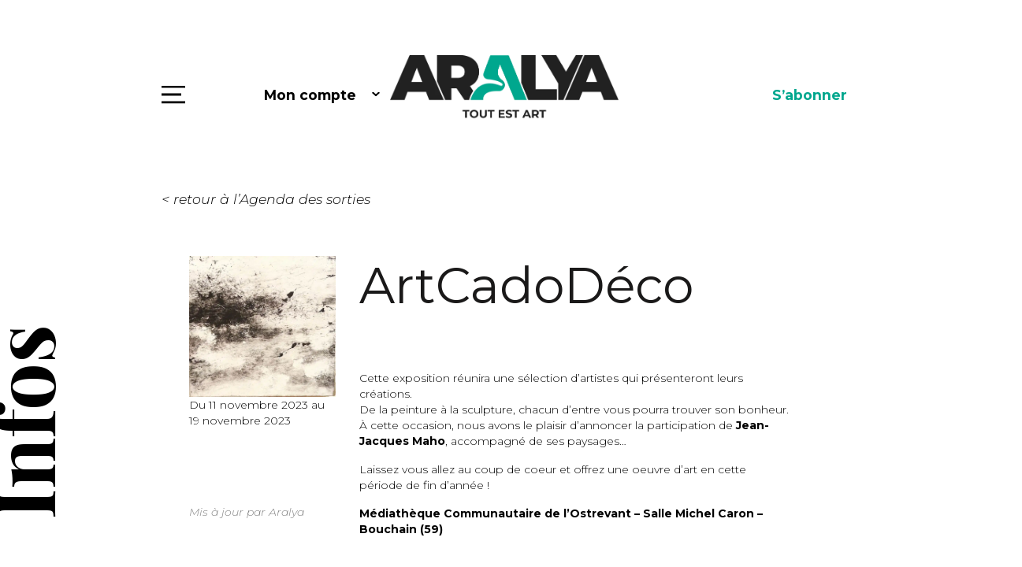

--- FILE ---
content_type: text/html; charset=UTF-8
request_url: https://www.aralya.fr/expositions/artcadodeco/
body_size: 17018
content:

<!DOCTYPE html>
<html lang="fr-FR">
<head>
<meta charset="UTF-8" />
<meta content="width=device-width, initial-scale=1.0" name="viewport">
<!-- Global site tag (gtag.js) - Google Analytics -->
<script async src="https://www.googletagmanager.com/gtag/js?id=UA-25670565-1"></script>
<script>
  window.dataLayer = window.dataLayer || [];
  function gtag(){dataLayer.push(arguments);}
  gtag('js', new Date());

  gtag('config', 'UA-25670565-1');
</script>
<meta name="google-site-verification" content="HmLJ9707noHASx-mDMSfMl3W0Wv40a-4LzPFLty45QI" />
<meta name='robots' content='index, follow, max-image-preview:large, max-snippet:-1, max-video-preview:-1' />

	<!-- This site is optimized with the Yoast SEO plugin v26.7 - https://yoast.com/wordpress/plugins/seo/ -->
	<title>ArtCadoDéco - Aralya</title>
	<link rel="canonical" href="https://www.aralya.fr/expositions/artcadodeco/" />
	<meta property="og:locale" content="fr_FR" />
	<meta property="og:type" content="article" />
	<meta property="og:title" content="ArtCadoDéco - Aralya" />
	<meta property="og:description" content="Cette exposition réunira une sélection d&rsquo;artistes qui présenteront leurs créations. De la peinture à la sculpture, chacun d&rsquo;entre vous pourra trouver son bonheur. À cette occasion, nous avons le plaisir d&rsquo;annoncer la participation de Jean-Jacques Maho, accompagné de ses paysages&#8230; Laissez vous allez au coup de coeur et offrez une oeuvre d&rsquo;art en cette période [&hellip;]" />
	<meta property="og:url" content="https://www.aralya.fr/expositions/artcadodeco/" />
	<meta property="og:site_name" content="Aralya" />
	<meta property="article:publisher" content="https://www.facebook.com/ARALYA.fr/" />
	<meta property="article:modified_time" content="2023-11-13T14:24:30+00:00" />
	<meta property="og:image" content="https://www.aralya.fr/wp-content/uploads/2023/11/MAHO_paysage-hiver.jpg" />
	<meta property="og:image:width" content="800" />
	<meta property="og:image:height" content="770" />
	<meta property="og:image:type" content="image/jpeg" />
	<meta name="twitter:card" content="summary_large_image" />
	<meta name="twitter:label1" content="Durée de lecture estimée" />
	<meta name="twitter:data1" content="1 minute" />
	<script type="application/ld+json" class="yoast-schema-graph">{"@context":"https://schema.org","@graph":[{"@type":"WebPage","@id":"https://www.aralya.fr/expositions/artcadodeco/","url":"https://www.aralya.fr/expositions/artcadodeco/","name":"ArtCadoDéco - Aralya","isPartOf":{"@id":"https://www.aralya.fr/#website"},"primaryImageOfPage":{"@id":"https://www.aralya.fr/expositions/artcadodeco/#primaryimage"},"image":{"@id":"https://www.aralya.fr/expositions/artcadodeco/#primaryimage"},"thumbnailUrl":"https://www.aralya.fr/wp-content/uploads/2023/11/MAHO_paysage-hiver.jpg","datePublished":"2023-11-13T14:24:29+00:00","dateModified":"2023-11-13T14:24:30+00:00","breadcrumb":{"@id":"https://www.aralya.fr/expositions/artcadodeco/#breadcrumb"},"inLanguage":"fr-FR","potentialAction":[{"@type":"ReadAction","target":["https://www.aralya.fr/expositions/artcadodeco/"]}]},{"@type":"ImageObject","inLanguage":"fr-FR","@id":"https://www.aralya.fr/expositions/artcadodeco/#primaryimage","url":"https://www.aralya.fr/wp-content/uploads/2023/11/MAHO_paysage-hiver.jpg","contentUrl":"https://www.aralya.fr/wp-content/uploads/2023/11/MAHO_paysage-hiver.jpg","width":800,"height":770},{"@type":"BreadcrumbList","@id":"https://www.aralya.fr/expositions/artcadodeco/#breadcrumb","itemListElement":[{"@type":"ListItem","position":1,"name":"Home","item":"https://www.aralya.fr/"},{"@type":"ListItem","position":2,"name":"Expositions","item":"https://www.aralya.fr/expositions/"},{"@type":"ListItem","position":3,"name":"ArtCadoDéco"}]},{"@type":"WebSite","@id":"https://www.aralya.fr/#website","url":"https://www.aralya.fr/","name":"Aralya","description":"Le média qui pose un regard différent sur l’art actuel","publisher":{"@id":"https://www.aralya.fr/#organization"},"potentialAction":[{"@type":"SearchAction","target":{"@type":"EntryPoint","urlTemplate":"https://www.aralya.fr/?s={search_term_string}"},"query-input":{"@type":"PropertyValueSpecification","valueRequired":true,"valueName":"search_term_string"}}],"inLanguage":"fr-FR"},{"@type":"Organization","@id":"https://www.aralya.fr/#organization","name":"Aralya","url":"https://www.aralya.fr/","logo":{"@type":"ImageObject","inLanguage":"fr-FR","@id":"https://www.aralya.fr/#/schema/logo/image/","url":"https://www.aralya.fr/wp-content/uploads/2020/03/logo-footer.png","contentUrl":"https://www.aralya.fr/wp-content/uploads/2020/03/logo-footer.png","width":192,"height":106,"caption":"Aralya"},"image":{"@id":"https://www.aralya.fr/#/schema/logo/image/"},"sameAs":["https://www.facebook.com/ARALYA.fr/","https://www.instagram.com/aralya.fr/"]}]}</script>
	<!-- / Yoast SEO plugin. -->


<link rel='dns-prefetch' href='//maps.googleapis.com' />
<link rel='dns-prefetch' href='//fonts.googleapis.com' />
<link rel="alternate" type="application/rss+xml" title="Aralya &raquo; ArtCadoDéco Flux des commentaires" href="https://www.aralya.fr/expositions/artcadodeco/feed/" />
<link rel="alternate" title="oEmbed (JSON)" type="application/json+oembed" href="https://www.aralya.fr/wp-json/oembed/1.0/embed?url=https%3A%2F%2Fwww.aralya.fr%2Fexpositions%2Fartcadodeco%2F&#038;lang=fr" />
<link rel="alternate" title="oEmbed (XML)" type="text/xml+oembed" href="https://www.aralya.fr/wp-json/oembed/1.0/embed?url=https%3A%2F%2Fwww.aralya.fr%2Fexpositions%2Fartcadodeco%2F&#038;format=xml&#038;lang=fr" />
<style id='wp-img-auto-sizes-contain-inline-css' type='text/css'>
img:is([sizes=auto i],[sizes^="auto," i]){contain-intrinsic-size:3000px 1500px}
/*# sourceURL=wp-img-auto-sizes-contain-inline-css */
</style>
<style id='wp-emoji-styles-inline-css' type='text/css'>

	img.wp-smiley, img.emoji {
		display: inline !important;
		border: none !important;
		box-shadow: none !important;
		height: 1em !important;
		width: 1em !important;
		margin: 0 0.07em !important;
		vertical-align: -0.1em !important;
		background: none !important;
		padding: 0 !important;
	}
/*# sourceURL=wp-emoji-styles-inline-css */
</style>
<style id='wp-block-library-inline-css' type='text/css'>
:root{--wp-block-synced-color:#7a00df;--wp-block-synced-color--rgb:122,0,223;--wp-bound-block-color:var(--wp-block-synced-color);--wp-editor-canvas-background:#ddd;--wp-admin-theme-color:#007cba;--wp-admin-theme-color--rgb:0,124,186;--wp-admin-theme-color-darker-10:#006ba1;--wp-admin-theme-color-darker-10--rgb:0,107,160.5;--wp-admin-theme-color-darker-20:#005a87;--wp-admin-theme-color-darker-20--rgb:0,90,135;--wp-admin-border-width-focus:2px}@media (min-resolution:192dpi){:root{--wp-admin-border-width-focus:1.5px}}.wp-element-button{cursor:pointer}:root .has-very-light-gray-background-color{background-color:#eee}:root .has-very-dark-gray-background-color{background-color:#313131}:root .has-very-light-gray-color{color:#eee}:root .has-very-dark-gray-color{color:#313131}:root .has-vivid-green-cyan-to-vivid-cyan-blue-gradient-background{background:linear-gradient(135deg,#00d084,#0693e3)}:root .has-purple-crush-gradient-background{background:linear-gradient(135deg,#34e2e4,#4721fb 50%,#ab1dfe)}:root .has-hazy-dawn-gradient-background{background:linear-gradient(135deg,#faaca8,#dad0ec)}:root .has-subdued-olive-gradient-background{background:linear-gradient(135deg,#fafae1,#67a671)}:root .has-atomic-cream-gradient-background{background:linear-gradient(135deg,#fdd79a,#004a59)}:root .has-nightshade-gradient-background{background:linear-gradient(135deg,#330968,#31cdcf)}:root .has-midnight-gradient-background{background:linear-gradient(135deg,#020381,#2874fc)}:root{--wp--preset--font-size--normal:16px;--wp--preset--font-size--huge:42px}.has-regular-font-size{font-size:1em}.has-larger-font-size{font-size:2.625em}.has-normal-font-size{font-size:var(--wp--preset--font-size--normal)}.has-huge-font-size{font-size:var(--wp--preset--font-size--huge)}.has-text-align-center{text-align:center}.has-text-align-left{text-align:left}.has-text-align-right{text-align:right}.has-fit-text{white-space:nowrap!important}#end-resizable-editor-section{display:none}.aligncenter{clear:both}.items-justified-left{justify-content:flex-start}.items-justified-center{justify-content:center}.items-justified-right{justify-content:flex-end}.items-justified-space-between{justify-content:space-between}.screen-reader-text{border:0;clip-path:inset(50%);height:1px;margin:-1px;overflow:hidden;padding:0;position:absolute;width:1px;word-wrap:normal!important}.screen-reader-text:focus{background-color:#ddd;clip-path:none;color:#444;display:block;font-size:1em;height:auto;left:5px;line-height:normal;padding:15px 23px 14px;text-decoration:none;top:5px;width:auto;z-index:100000}html :where(.has-border-color){border-style:solid}html :where([style*=border-top-color]){border-top-style:solid}html :where([style*=border-right-color]){border-right-style:solid}html :where([style*=border-bottom-color]){border-bottom-style:solid}html :where([style*=border-left-color]){border-left-style:solid}html :where([style*=border-width]){border-style:solid}html :where([style*=border-top-width]){border-top-style:solid}html :where([style*=border-right-width]){border-right-style:solid}html :where([style*=border-bottom-width]){border-bottom-style:solid}html :where([style*=border-left-width]){border-left-style:solid}html :where(img[class*=wp-image-]){height:auto;max-width:100%}:where(figure){margin:0 0 1em}html :where(.is-position-sticky){--wp-admin--admin-bar--position-offset:var(--wp-admin--admin-bar--height,0px)}@media screen and (max-width:600px){html :where(.is-position-sticky){--wp-admin--admin-bar--position-offset:0px}}

/*# sourceURL=wp-block-library-inline-css */
</style><style id='global-styles-inline-css' type='text/css'>
:root{--wp--preset--aspect-ratio--square: 1;--wp--preset--aspect-ratio--4-3: 4/3;--wp--preset--aspect-ratio--3-4: 3/4;--wp--preset--aspect-ratio--3-2: 3/2;--wp--preset--aspect-ratio--2-3: 2/3;--wp--preset--aspect-ratio--16-9: 16/9;--wp--preset--aspect-ratio--9-16: 9/16;--wp--preset--color--black: #000000;--wp--preset--color--cyan-bluish-gray: #abb8c3;--wp--preset--color--white: #ffffff;--wp--preset--color--pale-pink: #f78da7;--wp--preset--color--vivid-red: #cf2e2e;--wp--preset--color--luminous-vivid-orange: #ff6900;--wp--preset--color--luminous-vivid-amber: #fcb900;--wp--preset--color--light-green-cyan: #7bdcb5;--wp--preset--color--vivid-green-cyan: #00d084;--wp--preset--color--pale-cyan-blue: #8ed1fc;--wp--preset--color--vivid-cyan-blue: #0693e3;--wp--preset--color--vivid-purple: #9b51e0;--wp--preset--gradient--vivid-cyan-blue-to-vivid-purple: linear-gradient(135deg,rgb(6,147,227) 0%,rgb(155,81,224) 100%);--wp--preset--gradient--light-green-cyan-to-vivid-green-cyan: linear-gradient(135deg,rgb(122,220,180) 0%,rgb(0,208,130) 100%);--wp--preset--gradient--luminous-vivid-amber-to-luminous-vivid-orange: linear-gradient(135deg,rgb(252,185,0) 0%,rgb(255,105,0) 100%);--wp--preset--gradient--luminous-vivid-orange-to-vivid-red: linear-gradient(135deg,rgb(255,105,0) 0%,rgb(207,46,46) 100%);--wp--preset--gradient--very-light-gray-to-cyan-bluish-gray: linear-gradient(135deg,rgb(238,238,238) 0%,rgb(169,184,195) 100%);--wp--preset--gradient--cool-to-warm-spectrum: linear-gradient(135deg,rgb(74,234,220) 0%,rgb(151,120,209) 20%,rgb(207,42,186) 40%,rgb(238,44,130) 60%,rgb(251,105,98) 80%,rgb(254,248,76) 100%);--wp--preset--gradient--blush-light-purple: linear-gradient(135deg,rgb(255,206,236) 0%,rgb(152,150,240) 100%);--wp--preset--gradient--blush-bordeaux: linear-gradient(135deg,rgb(254,205,165) 0%,rgb(254,45,45) 50%,rgb(107,0,62) 100%);--wp--preset--gradient--luminous-dusk: linear-gradient(135deg,rgb(255,203,112) 0%,rgb(199,81,192) 50%,rgb(65,88,208) 100%);--wp--preset--gradient--pale-ocean: linear-gradient(135deg,rgb(255,245,203) 0%,rgb(182,227,212) 50%,rgb(51,167,181) 100%);--wp--preset--gradient--electric-grass: linear-gradient(135deg,rgb(202,248,128) 0%,rgb(113,206,126) 100%);--wp--preset--gradient--midnight: linear-gradient(135deg,rgb(2,3,129) 0%,rgb(40,116,252) 100%);--wp--preset--font-size--small: 13px;--wp--preset--font-size--medium: 20px;--wp--preset--font-size--large: 36px;--wp--preset--font-size--x-large: 42px;--wp--preset--spacing--20: 0.44rem;--wp--preset--spacing--30: 0.67rem;--wp--preset--spacing--40: 1rem;--wp--preset--spacing--50: 1.5rem;--wp--preset--spacing--60: 2.25rem;--wp--preset--spacing--70: 3.38rem;--wp--preset--spacing--80: 5.06rem;--wp--preset--shadow--natural: 6px 6px 9px rgba(0, 0, 0, 0.2);--wp--preset--shadow--deep: 12px 12px 50px rgba(0, 0, 0, 0.4);--wp--preset--shadow--sharp: 6px 6px 0px rgba(0, 0, 0, 0.2);--wp--preset--shadow--outlined: 6px 6px 0px -3px rgb(255, 255, 255), 6px 6px rgb(0, 0, 0);--wp--preset--shadow--crisp: 6px 6px 0px rgb(0, 0, 0);}:where(.is-layout-flex){gap: 0.5em;}:where(.is-layout-grid){gap: 0.5em;}body .is-layout-flex{display: flex;}.is-layout-flex{flex-wrap: wrap;align-items: center;}.is-layout-flex > :is(*, div){margin: 0;}body .is-layout-grid{display: grid;}.is-layout-grid > :is(*, div){margin: 0;}:where(.wp-block-columns.is-layout-flex){gap: 2em;}:where(.wp-block-columns.is-layout-grid){gap: 2em;}:where(.wp-block-post-template.is-layout-flex){gap: 1.25em;}:where(.wp-block-post-template.is-layout-grid){gap: 1.25em;}.has-black-color{color: var(--wp--preset--color--black) !important;}.has-cyan-bluish-gray-color{color: var(--wp--preset--color--cyan-bluish-gray) !important;}.has-white-color{color: var(--wp--preset--color--white) !important;}.has-pale-pink-color{color: var(--wp--preset--color--pale-pink) !important;}.has-vivid-red-color{color: var(--wp--preset--color--vivid-red) !important;}.has-luminous-vivid-orange-color{color: var(--wp--preset--color--luminous-vivid-orange) !important;}.has-luminous-vivid-amber-color{color: var(--wp--preset--color--luminous-vivid-amber) !important;}.has-light-green-cyan-color{color: var(--wp--preset--color--light-green-cyan) !important;}.has-vivid-green-cyan-color{color: var(--wp--preset--color--vivid-green-cyan) !important;}.has-pale-cyan-blue-color{color: var(--wp--preset--color--pale-cyan-blue) !important;}.has-vivid-cyan-blue-color{color: var(--wp--preset--color--vivid-cyan-blue) !important;}.has-vivid-purple-color{color: var(--wp--preset--color--vivid-purple) !important;}.has-black-background-color{background-color: var(--wp--preset--color--black) !important;}.has-cyan-bluish-gray-background-color{background-color: var(--wp--preset--color--cyan-bluish-gray) !important;}.has-white-background-color{background-color: var(--wp--preset--color--white) !important;}.has-pale-pink-background-color{background-color: var(--wp--preset--color--pale-pink) !important;}.has-vivid-red-background-color{background-color: var(--wp--preset--color--vivid-red) !important;}.has-luminous-vivid-orange-background-color{background-color: var(--wp--preset--color--luminous-vivid-orange) !important;}.has-luminous-vivid-amber-background-color{background-color: var(--wp--preset--color--luminous-vivid-amber) !important;}.has-light-green-cyan-background-color{background-color: var(--wp--preset--color--light-green-cyan) !important;}.has-vivid-green-cyan-background-color{background-color: var(--wp--preset--color--vivid-green-cyan) !important;}.has-pale-cyan-blue-background-color{background-color: var(--wp--preset--color--pale-cyan-blue) !important;}.has-vivid-cyan-blue-background-color{background-color: var(--wp--preset--color--vivid-cyan-blue) !important;}.has-vivid-purple-background-color{background-color: var(--wp--preset--color--vivid-purple) !important;}.has-black-border-color{border-color: var(--wp--preset--color--black) !important;}.has-cyan-bluish-gray-border-color{border-color: var(--wp--preset--color--cyan-bluish-gray) !important;}.has-white-border-color{border-color: var(--wp--preset--color--white) !important;}.has-pale-pink-border-color{border-color: var(--wp--preset--color--pale-pink) !important;}.has-vivid-red-border-color{border-color: var(--wp--preset--color--vivid-red) !important;}.has-luminous-vivid-orange-border-color{border-color: var(--wp--preset--color--luminous-vivid-orange) !important;}.has-luminous-vivid-amber-border-color{border-color: var(--wp--preset--color--luminous-vivid-amber) !important;}.has-light-green-cyan-border-color{border-color: var(--wp--preset--color--light-green-cyan) !important;}.has-vivid-green-cyan-border-color{border-color: var(--wp--preset--color--vivid-green-cyan) !important;}.has-pale-cyan-blue-border-color{border-color: var(--wp--preset--color--pale-cyan-blue) !important;}.has-vivid-cyan-blue-border-color{border-color: var(--wp--preset--color--vivid-cyan-blue) !important;}.has-vivid-purple-border-color{border-color: var(--wp--preset--color--vivid-purple) !important;}.has-vivid-cyan-blue-to-vivid-purple-gradient-background{background: var(--wp--preset--gradient--vivid-cyan-blue-to-vivid-purple) !important;}.has-light-green-cyan-to-vivid-green-cyan-gradient-background{background: var(--wp--preset--gradient--light-green-cyan-to-vivid-green-cyan) !important;}.has-luminous-vivid-amber-to-luminous-vivid-orange-gradient-background{background: var(--wp--preset--gradient--luminous-vivid-amber-to-luminous-vivid-orange) !important;}.has-luminous-vivid-orange-to-vivid-red-gradient-background{background: var(--wp--preset--gradient--luminous-vivid-orange-to-vivid-red) !important;}.has-very-light-gray-to-cyan-bluish-gray-gradient-background{background: var(--wp--preset--gradient--very-light-gray-to-cyan-bluish-gray) !important;}.has-cool-to-warm-spectrum-gradient-background{background: var(--wp--preset--gradient--cool-to-warm-spectrum) !important;}.has-blush-light-purple-gradient-background{background: var(--wp--preset--gradient--blush-light-purple) !important;}.has-blush-bordeaux-gradient-background{background: var(--wp--preset--gradient--blush-bordeaux) !important;}.has-luminous-dusk-gradient-background{background: var(--wp--preset--gradient--luminous-dusk) !important;}.has-pale-ocean-gradient-background{background: var(--wp--preset--gradient--pale-ocean) !important;}.has-electric-grass-gradient-background{background: var(--wp--preset--gradient--electric-grass) !important;}.has-midnight-gradient-background{background: var(--wp--preset--gradient--midnight) !important;}.has-small-font-size{font-size: var(--wp--preset--font-size--small) !important;}.has-medium-font-size{font-size: var(--wp--preset--font-size--medium) !important;}.has-large-font-size{font-size: var(--wp--preset--font-size--large) !important;}.has-x-large-font-size{font-size: var(--wp--preset--font-size--x-large) !important;}
/*# sourceURL=global-styles-inline-css */
</style>

<style id='classic-theme-styles-inline-css' type='text/css'>
/*! This file is auto-generated */
.wp-block-button__link{color:#fff;background-color:#32373c;border-radius:9999px;box-shadow:none;text-decoration:none;padding:calc(.667em + 2px) calc(1.333em + 2px);font-size:1.125em}.wp-block-file__button{background:#32373c;color:#fff;text-decoration:none}
/*# sourceURL=/wp-includes/css/classic-themes.min.css */
</style>
<link rel='stylesheet' id='arl-googleapis-css' href='//fonts.googleapis.com/css?family=Montserrat%3A300%2C300i%2C400%2C400i%2C700%2C700i%7CPlayfair+Display%3A700&#038;display=swap&#038;subset=latin-ext&#038;ver=0.0.1' type='text/css' media='all' />
<link rel='stylesheet' id='arl-bootstrap-css' href='https://www.aralya.fr/wp-content/themes/aralya/lib/bootstrap/css/bootstrap.min.css?ver=0.0.1' type='text/css' media='all' />
<link rel='stylesheet' id='arl-font-awesome-css' href='https://www.aralya.fr/wp-content/themes/aralya/lib/font-awesome/css/font-awesome.min.css?ver=0.0.1' type='text/css' media='all' />
<link rel='stylesheet' id='arl-animate-css' href='https://www.aralya.fr/wp-content/themes/aralya/lib/animate/animate.min.css?ver=0.0.1' type='text/css' media='all' />
<link rel='stylesheet' id='arl-ionicons-css' href='https://www.aralya.fr/wp-content/themes/aralya/lib/ionicons/css/ionicons.min.css?ver=0.0.1' type='text/css' media='all' />
<link rel='stylesheet' id='arl-lightbox-css' href='https://www.aralya.fr/wp-content/themes/aralya/lib/lightbox/css/lightbox.min.css?ver=0.0.1' type='text/css' media='all' />
<link rel='stylesheet' id='arl-button-hover-css' href='https://www.aralya.fr/wp-content/themes/aralya/css/button-hover.css?ver=0.0.1' type='text/css' media='all' />
<link rel='stylesheet' id='arl-pretty-checkbox-css' href='https://www.aralya.fr/wp-content/themes/aralya/lib/pretty-checkbox.min.css?ver=0.0.1' type='text/css' media='all' />
<link rel='stylesheet' id='arl-style-css' href='https://www.aralya.fr/wp-content/themes/aralya/css/style.css?ver=0.0.5' type='text/css' media='all' />
<link rel='stylesheet' id='arl-jquery-ui-css' href='https://www.aralya.fr/wp-content/themes/aralya/lib/jquery/jquery-ui.css?ver=0.0.1' type='text/css' media='all' />
<link rel='stylesheet' id='dashicons-css' href='https://www.aralya.fr/wp-includes/css/dashicons.min.css?ver=6.9' type='text/css' media='all' />
<link rel='stylesheet' id='wp_mailjet_form_builder_widget-widget-front-styles-css' href='https://www.aralya.fr/wp-content/plugins/mailjet-for-wordpress/src/widgetformbuilder/css/front-widget.css?ver=6.1.6' type='text/css' media='all' />
<link rel='stylesheet' id='moove_gdpr_frontend-css' href='https://www.aralya.fr/wp-content/plugins/gdpr-cookie-compliance/dist/styles/gdpr-main.css?ver=5.0.9' type='text/css' media='all' />
<style id='moove_gdpr_frontend-inline-css' type='text/css'>
#moove_gdpr_cookie_modal,#moove_gdpr_cookie_info_bar,.gdpr_cookie_settings_shortcode_content{font-family:&#039;Nunito&#039;,sans-serif}#moove_gdpr_save_popup_settings_button{background-color:#373737;color:#fff}#moove_gdpr_save_popup_settings_button:hover{background-color:#000}#moove_gdpr_cookie_info_bar .moove-gdpr-info-bar-container .moove-gdpr-info-bar-content a.mgbutton,#moove_gdpr_cookie_info_bar .moove-gdpr-info-bar-container .moove-gdpr-info-bar-content button.mgbutton{background-color:#00a78e}#moove_gdpr_cookie_modal .moove-gdpr-modal-content .moove-gdpr-modal-footer-content .moove-gdpr-button-holder a.mgbutton,#moove_gdpr_cookie_modal .moove-gdpr-modal-content .moove-gdpr-modal-footer-content .moove-gdpr-button-holder button.mgbutton,.gdpr_cookie_settings_shortcode_content .gdpr-shr-button.button-green{background-color:#00a78e;border-color:#00a78e}#moove_gdpr_cookie_modal .moove-gdpr-modal-content .moove-gdpr-modal-footer-content .moove-gdpr-button-holder a.mgbutton:hover,#moove_gdpr_cookie_modal .moove-gdpr-modal-content .moove-gdpr-modal-footer-content .moove-gdpr-button-holder button.mgbutton:hover,.gdpr_cookie_settings_shortcode_content .gdpr-shr-button.button-green:hover{background-color:#fff;color:#00a78e}#moove_gdpr_cookie_modal .moove-gdpr-modal-content .moove-gdpr-modal-close i,#moove_gdpr_cookie_modal .moove-gdpr-modal-content .moove-gdpr-modal-close span.gdpr-icon{background-color:#00a78e;border:1px solid #00a78e}#moove_gdpr_cookie_info_bar span.moove-gdpr-infobar-allow-all.focus-g,#moove_gdpr_cookie_info_bar span.moove-gdpr-infobar-allow-all:focus,#moove_gdpr_cookie_info_bar button.moove-gdpr-infobar-allow-all.focus-g,#moove_gdpr_cookie_info_bar button.moove-gdpr-infobar-allow-all:focus,#moove_gdpr_cookie_info_bar span.moove-gdpr-infobar-reject-btn.focus-g,#moove_gdpr_cookie_info_bar span.moove-gdpr-infobar-reject-btn:focus,#moove_gdpr_cookie_info_bar button.moove-gdpr-infobar-reject-btn.focus-g,#moove_gdpr_cookie_info_bar button.moove-gdpr-infobar-reject-btn:focus,#moove_gdpr_cookie_info_bar span.change-settings-button.focus-g,#moove_gdpr_cookie_info_bar span.change-settings-button:focus,#moove_gdpr_cookie_info_bar button.change-settings-button.focus-g,#moove_gdpr_cookie_info_bar button.change-settings-button:focus{-webkit-box-shadow:0 0 1px 3px #00a78e;-moz-box-shadow:0 0 1px 3px #00a78e;box-shadow:0 0 1px 3px #00a78e}#moove_gdpr_cookie_modal .moove-gdpr-modal-content .moove-gdpr-modal-close i:hover,#moove_gdpr_cookie_modal .moove-gdpr-modal-content .moove-gdpr-modal-close span.gdpr-icon:hover,#moove_gdpr_cookie_info_bar span[data-href]>u.change-settings-button{color:#00a78e}#moove_gdpr_cookie_modal .moove-gdpr-modal-content .moove-gdpr-modal-left-content #moove-gdpr-menu li.menu-item-selected a span.gdpr-icon,#moove_gdpr_cookie_modal .moove-gdpr-modal-content .moove-gdpr-modal-left-content #moove-gdpr-menu li.menu-item-selected button span.gdpr-icon{color:inherit}#moove_gdpr_cookie_modal .moove-gdpr-modal-content .moove-gdpr-modal-left-content #moove-gdpr-menu li a span.gdpr-icon,#moove_gdpr_cookie_modal .moove-gdpr-modal-content .moove-gdpr-modal-left-content #moove-gdpr-menu li button span.gdpr-icon{color:inherit}#moove_gdpr_cookie_modal .gdpr-acc-link{line-height:0;font-size:0;color:transparent;position:absolute}#moove_gdpr_cookie_modal .moove-gdpr-modal-content .moove-gdpr-modal-close:hover i,#moove_gdpr_cookie_modal .moove-gdpr-modal-content .moove-gdpr-modal-left-content #moove-gdpr-menu li a,#moove_gdpr_cookie_modal .moove-gdpr-modal-content .moove-gdpr-modal-left-content #moove-gdpr-menu li button,#moove_gdpr_cookie_modal .moove-gdpr-modal-content .moove-gdpr-modal-left-content #moove-gdpr-menu li button i,#moove_gdpr_cookie_modal .moove-gdpr-modal-content .moove-gdpr-modal-left-content #moove-gdpr-menu li a i,#moove_gdpr_cookie_modal .moove-gdpr-modal-content .moove-gdpr-tab-main .moove-gdpr-tab-main-content a:hover,#moove_gdpr_cookie_info_bar.moove-gdpr-dark-scheme .moove-gdpr-info-bar-container .moove-gdpr-info-bar-content a.mgbutton:hover,#moove_gdpr_cookie_info_bar.moove-gdpr-dark-scheme .moove-gdpr-info-bar-container .moove-gdpr-info-bar-content button.mgbutton:hover,#moove_gdpr_cookie_info_bar.moove-gdpr-dark-scheme .moove-gdpr-info-bar-container .moove-gdpr-info-bar-content a:hover,#moove_gdpr_cookie_info_bar.moove-gdpr-dark-scheme .moove-gdpr-info-bar-container .moove-gdpr-info-bar-content button:hover,#moove_gdpr_cookie_info_bar.moove-gdpr-dark-scheme .moove-gdpr-info-bar-container .moove-gdpr-info-bar-content span.change-settings-button:hover,#moove_gdpr_cookie_info_bar.moove-gdpr-dark-scheme .moove-gdpr-info-bar-container .moove-gdpr-info-bar-content button.change-settings-button:hover,#moove_gdpr_cookie_info_bar.moove-gdpr-dark-scheme .moove-gdpr-info-bar-container .moove-gdpr-info-bar-content u.change-settings-button:hover,#moove_gdpr_cookie_info_bar span[data-href]>u.change-settings-button,#moove_gdpr_cookie_info_bar.moove-gdpr-dark-scheme .moove-gdpr-info-bar-container .moove-gdpr-info-bar-content a.mgbutton.focus-g,#moove_gdpr_cookie_info_bar.moove-gdpr-dark-scheme .moove-gdpr-info-bar-container .moove-gdpr-info-bar-content button.mgbutton.focus-g,#moove_gdpr_cookie_info_bar.moove-gdpr-dark-scheme .moove-gdpr-info-bar-container .moove-gdpr-info-bar-content a.focus-g,#moove_gdpr_cookie_info_bar.moove-gdpr-dark-scheme .moove-gdpr-info-bar-container .moove-gdpr-info-bar-content button.focus-g,#moove_gdpr_cookie_info_bar.moove-gdpr-dark-scheme .moove-gdpr-info-bar-container .moove-gdpr-info-bar-content a.mgbutton:focus,#moove_gdpr_cookie_info_bar.moove-gdpr-dark-scheme .moove-gdpr-info-bar-container .moove-gdpr-info-bar-content button.mgbutton:focus,#moove_gdpr_cookie_info_bar.moove-gdpr-dark-scheme .moove-gdpr-info-bar-container .moove-gdpr-info-bar-content a:focus,#moove_gdpr_cookie_info_bar.moove-gdpr-dark-scheme .moove-gdpr-info-bar-container .moove-gdpr-info-bar-content button:focus,#moove_gdpr_cookie_info_bar.moove-gdpr-dark-scheme .moove-gdpr-info-bar-container .moove-gdpr-info-bar-content span.change-settings-button.focus-g,span.change-settings-button:focus,button.change-settings-button.focus-g,button.change-settings-button:focus,#moove_gdpr_cookie_info_bar.moove-gdpr-dark-scheme .moove-gdpr-info-bar-container .moove-gdpr-info-bar-content u.change-settings-button.focus-g,#moove_gdpr_cookie_info_bar.moove-gdpr-dark-scheme .moove-gdpr-info-bar-container .moove-gdpr-info-bar-content u.change-settings-button:focus{color:#00a78e}#moove_gdpr_cookie_modal .moove-gdpr-branding.focus-g span,#moove_gdpr_cookie_modal .moove-gdpr-modal-content .moove-gdpr-tab-main a.focus-g,#moove_gdpr_cookie_modal .moove-gdpr-modal-content .moove-gdpr-tab-main .gdpr-cd-details-toggle.focus-g{color:#00a78e}#moove_gdpr_cookie_modal.gdpr_lightbox-hide{display:none}
/*# sourceURL=moove_gdpr_frontend-inline-css */
</style>
<link rel='stylesheet' id='wp-block-paragraph-css' href='https://www.aralya.fr/wp-includes/blocks/paragraph/style.min.css?ver=6.9' type='text/css' media='all' />
<script type="text/javascript" src="https://www.aralya.fr/wp-includes/js/jquery/jquery.min.js?ver=3.7.1" id="jquery-core-js"></script>
<script type="text/javascript" src="https://www.aralya.fr/wp-includes/js/jquery/jquery-migrate.min.js?ver=3.4.1" id="jquery-migrate-js"></script>
<link rel="https://api.w.org/" href="https://www.aralya.fr/wp-json/" /><link rel="alternate" title="JSON" type="application/json" href="https://www.aralya.fr/wp-json/wp/v2/expositions/69672" /><link rel="EditURI" type="application/rsd+xml" title="RSD" href="https://www.aralya.fr/xmlrpc.php?rsd" />
<meta name="generator" content="WordPress 6.9" />
<link rel='shortlink' href='https://www.aralya.fr/?p=69672' />
<link rel="icon" href="https://www.aralya.fr/wp-content/uploads/2023/12/favicon-aralya.png" sizes="32x32" />
<link rel="icon" href="https://www.aralya.fr/wp-content/uploads/2023/12/favicon-aralya.png" sizes="192x192" />
<link rel="apple-touch-icon" href="https://www.aralya.fr/wp-content/uploads/2023/12/favicon-aralya.png" />
<meta name="msapplication-TileImage" content="https://www.aralya.fr/wp-content/uploads/2023/12/favicon-aralya.png" />
</head>
<body class="wp-singular expositions-template-default single single-expositions postid-69672 wp-custom-logo wp-theme-aralya fl-builder-2-10-0-5 fl-no-js">
		<nav class="main-nav" id="main-nav">
		<div class="container vertical-middle">
			<span class="close"><img src="https://www.aralya.fr/wp-content/themes/aralya/images/ico-menu-x.svg" alt="Close" /></span>
			<ul>
				
									<li>
						<a href="https://www.aralya.fr/" >Accueil</a><br />
					</li>
									<li>
						<a href="/artistes/" >Artistes</a><br />
					</li>
									<li>
						<a href="/expositions/" >Agenda des sorties</a><br />
					</li>
									<li>
						<a href="/spots/" >Spots</a><br />
					</li>
									<li>
						<a href="https://www.aralya.fr/on-en-parle/" >On en parle</a><br />
					</li>
							</ul>
		</div>
	</nav>
	<header id="header">
		<div class="container">
			<div class="left">
				<div class="menu-button" id="menu-button">Menu</div>
				<button type="button" class="dropdown-toggle link account-link" data-toggle="dropdown"><img src="https://www.aralya.fr/wp-content/themes/aralya/images/ico-account.svg" alt="Mon compte" />Mon compte<span class="caret"></span></button>
				<ul class="dropdown-menu" role="menu">
																<li><a href="https://www.aralya.fr/mon-compte/">Connexion / Inscription</a></li>
									</ul>
			</div>
			<div class="center">
				<a href="https://www.aralya.fr/">
					<img src="https://www.aralya.fr/wp-content/uploads/2023/12/LOGO-ARALYA-NOIR-VERT-2.webp" alt="Aralya" />
				</a>
			</div>
			<div class="right">
				<a href="https://www.aralya.fr/sabonner/" class="link">S’abonner</a>
							</div>
			<div class="clearfix"></div>
		</div>
	</header><section class="desktop-only">
	<div class="container">
					<a href="https://www.aralya.fr/agenda-des-sorties/" class="return-button">&lt; retour à l’Agenda des sorties</a>
			</div>
</section>

<section>
	<span class="side-text left desktop-only">Infos</span>
	<span class="side-text right desktop-only"></span>
	<h1 class="mobile-only" style="padding-left: 30px; padding-right: 30px;">ArtCadoDéco</h1>
	<div class="container text-content">
		<div class="row">
			<div class="col-lg-3 padding-bottom-3x">
				<picture class="artist-img">
<source type="image/webp" srcset="https://www.aralya.fr/wp-content/uploads/2023/11/MAHO_paysage-hiver.jpg.webp"/>
<img src="https://www.aralya.fr/wp-content/uploads/2023/11/MAHO_paysage-hiver.jpg" alt="ArtCadoDéco"/>
</picture>
								<p>Du 11 novembre 2023 au 19 novembre 2023<br /><br />								</p>
				<span class="padding-top-2x author">Mis à jour par Aralya</span>
			</div>
			<div class="col-lg-8 padding-bottom-3x">
			<span class="side-text left mobile-only" style="padding-left: 0; padding-right: 0;">Infos</span>
				<h1 class="desktop-only">ArtCadoDéco</h1>
								<p>
<p>Cette exposition réunira une sélection d&rsquo;artistes qui présenteront leurs créations. <br>De la peinture à la sculpture, chacun d&rsquo;entre vous pourra trouver son bonheur. <br>À cette occasion, nous avons le plaisir d&rsquo;annoncer la participation de <strong>Jean-Jacques Maho</strong>, accompagné de ses paysages&#8230; </p>



<p>Laissez vous allez au coup de coeur et offrez une oeuvre d&rsquo;art en cette période de fin d&rsquo;année !</p>



<p><strong>Médiathèque Communautaire de l’Ostrevant &#8211; Salle Michel Caron &#8211; Bouchain (59)</strong></p>
</p>
			</div>
			<div class="col-lg-1 padding-bottom-3x"></div>
		</div>
	</div>
</section>
	<section class="padding-bottom-3x padding-top-3x">
		<span class="side-text left desktop-only"></span>
		<span class="side-text right">Oeuvres</span>
		<div class="container">
			<div class="grid grid-style-6">
									<div class="grid-item grid-one">
													<a href="https://www.aralya.fr/artistes/jean-jacques-maho/">
												<picture>
<source type="image/webp" srcset="https://www.aralya.fr/wp-content/uploads/2023/11/MAHO_paysage-hiver.jpg.webp"/>
<img src="https://www.aralya.fr/wp-content/uploads/2023/11/MAHO_paysage-hiver.jpg"/>
</picture>

													</a>
												<div class="bottom-text">
							<h3>Paysage hiver</h3>
							Jean-Jacques MAHO<br />																				</div
					></div>
							</div>
		</div>
	</section>
<section class="padding-bottom-3x padding-top-3x">
	<div class="container">
		
<!-- You can start editing here. -->


			<!-- If comments are open, but there are no comments. -->

	
	<div id="respond" class="comment-respond">
		<h3 id="reply-title" class="comment-reply-title">Laisser un commentaire</h3><form action="https://www.aralya.fr/wp-comments-post.php" method="post" id="commentform" class="comment-form"><p class="comment-notes"><span id="email-notes">Votre adresse e-mail ne sera pas publiée.</span> <span class="required-field-message">Les champs obligatoires sont indiqués avec <span class="required">*</span></span></p>		<label for="rating" class="rating-form"><h3>Votre note</h3></label>
		<fieldset class="comments-rating">
			<span class="rating-container">
									<input type="radio" id="rating-5" name="rating" value="5" /><label for="rating-5">5</label>
									<input type="radio" id="rating-4" name="rating" value="4" /><label for="rating-4">4</label>
									<input type="radio" id="rating-3" name="rating" value="3" /><label for="rating-3">3</label>
									<input type="radio" id="rating-2" name="rating" value="2" /><label for="rating-2">2</label>
									<input type="radio" id="rating-1" name="rating" value="1" /><label for="rating-1">1</label>
								<input type="radio" id="rating-0" class="star-cb-clear" name="rating" value="0" /><label for="rating-0">0</label>
			</span>
		</fieldset>
		<p class="comment-form-author"><label for="author">Votre nom <span class="required">*</span></label> <input id="author" name="author" type="text" value="" size="30" maxlength="245" autocomplete="name" required="required" /></p>
<p class="comment-form-email"><label for="email">Votre adresse E-mail <span class="required">*</span></label> <input id="email" name="email" type="text" value="" size="30" maxlength="100" aria-describedby="email-notes" autocomplete="email" required="required" /></p>
<p class="comment-form-comment"><label for="comment">Commentaire <span class="required">*</span></label> <textarea id="comment" name="comment" cols="45" rows="8" maxlength="65525" required="required"></textarea></p><p class="form-submit"><input name="submit" type="submit" id="submit" class="submit" value="Laisser un commentaire" /> <input type='hidden' name='comment_post_ID' value='69672' id='comment_post_ID' />
<input type='hidden' name='comment_parent' id='comment_parent' value='0' />
</p><p style="display: none;"><input type="hidden" id="akismet_comment_nonce" name="akismet_comment_nonce" value="48c98b8551" /></p><p style="display: none !important;" class="akismet-fields-container" data-prefix="ak_"><label>&#916;<textarea name="ak_hp_textarea" cols="45" rows="8" maxlength="100"></textarea></label><input type="hidden" id="ak_js_1" name="ak_js" value="34"/><script>document.getElementById( "ak_js_1" ).setAttribute( "value", ( new Date() ).getTime() );</script></p></form>	</div><!-- #respond -->
		</div>
</section>	<footer>
		<div class="container">
			<div class="row">
				<div class="col-lg-3">
					<picture class="logo">
<source type="image/webp" srcset="https://www.aralya.fr/wp-content/uploads/2023/12/favicon-aralya.png.webp"/>
<img src="https://www.aralya.fr/wp-content/uploads/2023/12/favicon-aralya.png" alt="Aralya"/>
</picture>

				</div>
				<div class="col-lg-3">
					La newsletter, chaque mois, directement dans votre boîte!					
					<iframe data-w-type="embedded" frameborder="0" scrolling="no" marginheight="0" marginwidth="0" src="https://mjmt.mj.am/wgt/mjmt/xj3n/form?c=f6a8ef93" width="100%" style="height: 0;"></iframe>
					<script type="text/javascript" src="https://app.mailjet.com/pas-nc-embedded-v1.js"></script>

					
				</div>
				<div class="col-lg-3">
					<strong>Rédaction</strong>			<div class="textwidget"><p>Vous souhaitez nous faire parvenir<br />
un dossier d’artiste,<br />
un communiqué de presse…<br />
<a href="mailto:redaction@aralya.fr">redaction@aralya.fr</a></p>
</div>
		<br /><strong>Contact</strong>			<div class="textwidget"><p><a href="mailto:contact@aralya.fr">contact@aralya.fr</a></p>
</div>
		<br />				</div>
				<div class="col-lg-3">
					<a href="/partenaires/"><strong>Partenaires</a><br /></strong><br /><a href="/mentions-legales/"><strong>Mentions légales</a><br /></strong><br /><a href="/cgv/"><strong>CGV</a><br /></strong><br />					<br />
					<div class="social-media">
						<a href="https://www.linkedin.com/company/aralya-fr/"><img src="https://www.aralya.fr/wp-content/themes/aralya/images/ico-linkedin.svg" alt="LinkedIn" target="_blank"/></a>						<a href="https://www.facebook.com/ARALYA.fr/"><img src="https://www.aralya.fr/wp-content/themes/aralya/images/ico-facebook.svg" alt="Facebook" target="_blank"/></a>						<a href="https://www.instagram.com/aralya.fr/"><img src="https://www.aralya.fr/wp-content/themes/aralya/images/ico-instagram.svg" alt="Instagram" target="_blank"/></a>					</div>
				</div>
			</div>
		</div>
	</footer>
		<div id="preloader"></div>
	<script type="speculationrules">
{"prefetch":[{"source":"document","where":{"and":[{"href_matches":"/*"},{"not":{"href_matches":["/wp-*.php","/wp-admin/*","/wp-content/uploads/*","/wp-content/*","/wp-content/plugins/*","/wp-content/themes/aralya/*","/*\\?(.+)"]}},{"not":{"selector_matches":"a[rel~=\"nofollow\"]"}},{"not":{"selector_matches":".no-prefetch, .no-prefetch a"}}]},"eagerness":"conservative"}]}
</script>
	<!--copyscapeskip-->
	<aside id="moove_gdpr_cookie_info_bar" class="moove-gdpr-info-bar-hidden moove-gdpr-align-center moove-gdpr-light-scheme gdpr_infobar_postion_bottom" aria-label="Bannière de cookies GDPR" style="display: none;">
	<div class="moove-gdpr-info-bar-container">
		<div class="moove-gdpr-info-bar-content">
		
<div class="moove-gdpr-cookie-notice">
  <p>Nous utilisons des cookies pour vous offrir la meilleure expérience sur notre site Web.</p>
<p>Vous pouvez en savoir plus sur les cookies que nous utilisons ou les désactiver dans</p>
<p><span style="font-size: 11pt"><button  aria-haspopup="true" data-href="#moove_gdpr_cookie_modal" class="change-settings-button">paramètres</button>.</span></p>
				<button class="moove-gdpr-infobar-close-btn gdpr-content-close-btn" aria-label="Fermer la bannière des cookies GDPR">
					<span class="gdpr-sr-only">Fermer la bannière des cookies GDPR</span>
					<i class="moovegdpr-arrow-close"></i>
				</button>
			</div>
<!--  .moove-gdpr-cookie-notice -->
		
<div class="moove-gdpr-button-holder">
			<button class="mgbutton moove-gdpr-infobar-allow-all gdpr-fbo-0" aria-label="Accepter" >Accepter</button>
						<button class="mgbutton moove-gdpr-infobar-reject-btn gdpr-fbo-1 "  aria-label="Refuser">Refuser</button>
							<button class="moove-gdpr-infobar-close-btn gdpr-fbo-3" aria-label="Fermer la bannière des cookies GDPR" >
					<span class="gdpr-sr-only">Fermer la bannière des cookies GDPR</span>
					<i class="moovegdpr-arrow-close"></i>
				</button>
			</div>
<!--  .button-container -->
		</div>
		<!-- moove-gdpr-info-bar-content -->
	</div>
	<!-- moove-gdpr-info-bar-container -->
	</aside>
	<!-- #moove_gdpr_cookie_info_bar -->
	<!--/copyscapeskip-->
<script type="text/javascript" src="https://www.aralya.fr/wp-content/themes/aralya/lib/bootstrap/js/bootstrap.bundle.min.js?ver=6.9" id="arl-bootstrap-js"></script>
<script type="text/javascript" src="https://www.aralya.fr/wp-content/themes/aralya/lib/easing/easing.min.js?ver=6.9" id="arl-easing-js"></script>
<script type="text/javascript" src="https://www.aralya.fr/wp-content/themes/aralya/lib/waypoints/waypoints.min.js?ver=6.9" id="arl-waypoints-js"></script>
<script type="text/javascript" src="https://www.aralya.fr/wp-content/themes/aralya/lib/counterup/counterup.min.js?ver=6.9" id="arl-counterup-js"></script>
<script type="text/javascript" src="https://www.aralya.fr/wp-content/themes/aralya/lib/isotope/isotope.pkgd.min.js?ver=6.9" id="arl-isotope-js"></script>
<script type="text/javascript" src="https://www.aralya.fr/wp-content/themes/aralya/lib/lightbox/js/lightbox.min.js?ver=6.9" id="arl-lightbox-js"></script>
<script type="text/javascript" src="https://www.aralya.fr/wp-content/themes/aralya/lib/parallax/parallax.min.js?ver=6.9" id="arl-parallax-js"></script>
<script type="text/javascript" src="https://www.aralya.fr/wp-content/themes/aralya/js/sticky.min.js?ver=6.9" id="arl-sticky-js"></script>
<script type="text/javascript" src="https://www.aralya.fr/wp-content/themes/aralya/lib/match-height/jquery.matchHeight-min.js?ver=6.9" id="arl-jquery-matchHeight-js"></script>
<script type="text/javascript" src="https://www.aralya.fr/wp-includes/js/jquery/ui/core.min.js?ver=1.13.3" id="jquery-ui-core-js"></script>
<script type="text/javascript" src="https://www.aralya.fr/wp-includes/js/jquery/ui/datepicker.min.js?ver=1.13.3" id="jquery-ui-datepicker-js"></script>
<script type="text/javascript" id="jquery-ui-datepicker-js-after">
/* <![CDATA[ */
jQuery(function(jQuery){jQuery.datepicker.setDefaults({"closeText":"Fermer","currentText":"Aujourd\u2019hui","monthNames":["janvier","f\u00e9vrier","mars","avril","mai","juin","juillet","ao\u00fbt","septembre","octobre","novembre","d\u00e9cembre"],"monthNamesShort":["Jan","F\u00e9v","Mar","Avr","Mai","Juin","Juil","Ao\u00fbt","Sep","Oct","Nov","D\u00e9c"],"nextText":"Suivant","prevText":"Pr\u00e9c\u00e9dent","dayNames":["dimanche","lundi","mardi","mercredi","jeudi","vendredi","samedi"],"dayNamesShort":["dim","lun","mar","mer","jeu","ven","sam"],"dayNamesMin":["D","L","M","M","J","V","S"],"dateFormat":"d MM yy","firstDay":1,"isRTL":false});});
//# sourceURL=jquery-ui-datepicker-js-after
/* ]]> */
</script>
<script type="text/javascript" src="https://www.aralya.fr/wp-includes/js/jquery/ui/menu.min.js?ver=1.13.3" id="jquery-ui-menu-js"></script>
<script type="text/javascript" src="https://www.aralya.fr/wp-includes/js/dist/dom-ready.min.js?ver=f77871ff7694fffea381" id="wp-dom-ready-js"></script>
<script type="text/javascript" src="https://www.aralya.fr/wp-includes/js/dist/hooks.min.js?ver=dd5603f07f9220ed27f1" id="wp-hooks-js"></script>
<script type="text/javascript" src="https://www.aralya.fr/wp-includes/js/dist/i18n.min.js?ver=c26c3dc7bed366793375" id="wp-i18n-js"></script>
<script type="text/javascript" id="wp-i18n-js-after">
/* <![CDATA[ */
wp.i18n.setLocaleData( { 'text direction\u0004ltr': [ 'ltr' ] } );
//# sourceURL=wp-i18n-js-after
/* ]]> */
</script>
<script type="text/javascript" id="wp-a11y-js-translations">
/* <![CDATA[ */
( function( domain, translations ) {
	var localeData = translations.locale_data[ domain ] || translations.locale_data.messages;
	localeData[""].domain = domain;
	wp.i18n.setLocaleData( localeData, domain );
} )( "default", {"translation-revision-date":"2025-12-10 11:15:06+0000","generator":"GlotPress\/4.0.3","domain":"messages","locale_data":{"messages":{"":{"domain":"messages","plural-forms":"nplurals=2; plural=n > 1;","lang":"fr"},"Notifications":["Notifications"]}},"comment":{"reference":"wp-includes\/js\/dist\/a11y.js"}} );
//# sourceURL=wp-a11y-js-translations
/* ]]> */
</script>
<script type="text/javascript" src="https://www.aralya.fr/wp-includes/js/dist/a11y.min.js?ver=cb460b4676c94bd228ed" id="wp-a11y-js"></script>
<script type="text/javascript" src="https://www.aralya.fr/wp-includes/js/jquery/ui/autocomplete.min.js?ver=1.13.3" id="jquery-ui-autocomplete-js"></script>
<script type="text/javascript" src="https://www.aralya.fr/wp-includes/js/jquery/ui/mouse.min.js?ver=1.13.3" id="jquery-ui-mouse-js"></script>
<script type="text/javascript" src="https://www.aralya.fr/wp-includes/js/jquery/ui/resizable.min.js?ver=1.13.3" id="jquery-ui-resizable-js"></script>
<script type="text/javascript" src="https://www.aralya.fr/wp-includes/js/jquery/ui/draggable.min.js?ver=1.13.3" id="jquery-ui-draggable-js"></script>
<script type="text/javascript" src="https://www.aralya.fr/wp-includes/js/jquery/ui/controlgroup.min.js?ver=1.13.3" id="jquery-ui-controlgroup-js"></script>
<script type="text/javascript" src="https://www.aralya.fr/wp-includes/js/jquery/ui/checkboxradio.min.js?ver=1.13.3" id="jquery-ui-checkboxradio-js"></script>
<script type="text/javascript" src="https://www.aralya.fr/wp-includes/js/jquery/ui/button.min.js?ver=1.13.3" id="jquery-ui-button-js"></script>
<script type="text/javascript" src="https://www.aralya.fr/wp-includes/js/jquery/ui/dialog.min.js?ver=1.13.3" id="jquery-ui-dialog-js"></script>
<script type="text/javascript" src="https://www.aralya.fr/wp-content/themes/aralya/js/js.cookie.min.js?ver=6.9" id="arl-cookie-js"></script>
<script type="text/javascript" id="arl-main-js-extra">
/* <![CDATA[ */
var arl = {"ajax_url":"https://www.aralya.fr/wp-admin/admin-ajax.php","map_marker":"//www.aralya.fr/wp-content/uploads/2020/04/Composant-39-\u2013-1.png","map_marker_wyb":"//www.aralya.fr/wp-content/uploads/2020/07/pin-e15925822655091.png","map_marker_my":"//www.aralya.fr/wp-content/uploads/2020/07/pin-my1.png","map_zoom_wyb":"14"};
//# sourceURL=arl-main-js-extra
/* ]]> */
</script>
<script type="text/javascript" src="https://www.aralya.fr/wp-content/themes/aralya/js/main.js?ver=0.4" id="arl-main-js"></script>
<script type="text/javascript" src="//maps.googleapis.com/maps/api/js?v=3.exp&amp;libraries=geometry&amp;key=AIzaSyARZ_xw4K0mi7wewLXyK_TA_QYSGpoI0fU&amp;ver=6.9" id="arl-map-js"></script>
<script type="text/javascript" src="https://www.aralya.fr/wp-content/themes/aralya/js/imagesloaded.min.js?ver=0.1" id="arl-imagesloaded-js"></script>
<script type="text/javascript" id="arl-loadmore-js-extra">
/* <![CDATA[ */
var arl_loadmore = {"current_page":"1","max_page":"0","ajax_url":"https://www.aralya.fr/wp-admin/admin-ajax.php"};
//# sourceURL=arl-loadmore-js-extra
/* ]]> */
</script>
<script type="text/javascript" src="https://www.aralya.fr/wp-content/themes/aralya/js/loadmore.js?ver=0.4" id="arl-loadmore-js"></script>
<script type="text/javascript" id="wp_mailjet_form_builder_widget-front-script-js-extra">
/* <![CDATA[ */
var mjWidget = {"ajax_url":"https://www.aralya.fr/wp-admin/admin-ajax.php"};
//# sourceURL=wp_mailjet_form_builder_widget-front-script-js-extra
/* ]]> */
</script>
<script type="text/javascript" src="https://www.aralya.fr/wp-content/plugins/mailjet-for-wordpress/src/widgetformbuilder/js/front-widget.js?ver=6.9" id="wp_mailjet_form_builder_widget-front-script-js"></script>
<script type="text/javascript" id="moove_gdpr_frontend-js-extra">
/* <![CDATA[ */
var moove_frontend_gdpr_scripts = {"ajaxurl":"https://www.aralya.fr/wp-admin/admin-ajax.php","post_id":"69672","plugin_dir":"https://www.aralya.fr/wp-content/plugins/gdpr-cookie-compliance","show_icons":"all","is_page":"","ajax_cookie_removal":"false","strict_init":"2","enabled_default":{"strict":1,"third_party":0,"advanced":0,"performance":0,"preference":0},"geo_location":"false","force_reload":"false","is_single":"1","hide_save_btn":"false","current_user":"0","cookie_expiration":"365","script_delay":"2000","close_btn_action":"1","close_btn_rdr":"","scripts_defined":"{\"cache\":true,\"header\":\"\",\"body\":\"\",\"footer\":\"\",\"thirdparty\":{\"header\":\"\",\"body\":\"\",\"footer\":\"\"},\"strict\":{\"header\":\"\",\"body\":\"\",\"footer\":\"\"},\"advanced\":{\"header\":\"\",\"body\":\"\",\"footer\":\"\"}}","gdpr_scor":"true","wp_lang":"_fr","wp_consent_api":"false","gdpr_nonce":"1b13e74d27"};
//# sourceURL=moove_gdpr_frontend-js-extra
/* ]]> */
</script>
<script type="text/javascript" src="https://www.aralya.fr/wp-content/plugins/gdpr-cookie-compliance/dist/scripts/main.js?ver=5.0.9" id="moove_gdpr_frontend-js"></script>
<script type="text/javascript" id="moove_gdpr_frontend-js-after">
/* <![CDATA[ */
var gdpr_consent__strict = "false"
var gdpr_consent__thirdparty = "false"
var gdpr_consent__advanced = "false"
var gdpr_consent__performance = "false"
var gdpr_consent__preference = "false"
var gdpr_consent__cookies = ""
//# sourceURL=moove_gdpr_frontend-js-after
/* ]]> */
</script>
<script defer type="text/javascript" src="https://www.aralya.fr/wp-content/plugins/akismet/_inc/akismet-frontend.js?ver=1764967671" id="akismet-frontend-js"></script>
<script id="wp-emoji-settings" type="application/json">
{"baseUrl":"https://s.w.org/images/core/emoji/17.0.2/72x72/","ext":".png","svgUrl":"https://s.w.org/images/core/emoji/17.0.2/svg/","svgExt":".svg","source":{"concatemoji":"https://www.aralya.fr/wp-includes/js/wp-emoji-release.min.js?ver=6.9"}}
</script>
<script type="module">
/* <![CDATA[ */
/*! This file is auto-generated */
const a=JSON.parse(document.getElementById("wp-emoji-settings").textContent),o=(window._wpemojiSettings=a,"wpEmojiSettingsSupports"),s=["flag","emoji"];function i(e){try{var t={supportTests:e,timestamp:(new Date).valueOf()};sessionStorage.setItem(o,JSON.stringify(t))}catch(e){}}function c(e,t,n){e.clearRect(0,0,e.canvas.width,e.canvas.height),e.fillText(t,0,0);t=new Uint32Array(e.getImageData(0,0,e.canvas.width,e.canvas.height).data);e.clearRect(0,0,e.canvas.width,e.canvas.height),e.fillText(n,0,0);const a=new Uint32Array(e.getImageData(0,0,e.canvas.width,e.canvas.height).data);return t.every((e,t)=>e===a[t])}function p(e,t){e.clearRect(0,0,e.canvas.width,e.canvas.height),e.fillText(t,0,0);var n=e.getImageData(16,16,1,1);for(let e=0;e<n.data.length;e++)if(0!==n.data[e])return!1;return!0}function u(e,t,n,a){switch(t){case"flag":return n(e,"\ud83c\udff3\ufe0f\u200d\u26a7\ufe0f","\ud83c\udff3\ufe0f\u200b\u26a7\ufe0f")?!1:!n(e,"\ud83c\udde8\ud83c\uddf6","\ud83c\udde8\u200b\ud83c\uddf6")&&!n(e,"\ud83c\udff4\udb40\udc67\udb40\udc62\udb40\udc65\udb40\udc6e\udb40\udc67\udb40\udc7f","\ud83c\udff4\u200b\udb40\udc67\u200b\udb40\udc62\u200b\udb40\udc65\u200b\udb40\udc6e\u200b\udb40\udc67\u200b\udb40\udc7f");case"emoji":return!a(e,"\ud83e\u1fac8")}return!1}function f(e,t,n,a){let r;const o=(r="undefined"!=typeof WorkerGlobalScope&&self instanceof WorkerGlobalScope?new OffscreenCanvas(300,150):document.createElement("canvas")).getContext("2d",{willReadFrequently:!0}),s=(o.textBaseline="top",o.font="600 32px Arial",{});return e.forEach(e=>{s[e]=t(o,e,n,a)}),s}function r(e){var t=document.createElement("script");t.src=e,t.defer=!0,document.head.appendChild(t)}a.supports={everything:!0,everythingExceptFlag:!0},new Promise(t=>{let n=function(){try{var e=JSON.parse(sessionStorage.getItem(o));if("object"==typeof e&&"number"==typeof e.timestamp&&(new Date).valueOf()<e.timestamp+604800&&"object"==typeof e.supportTests)return e.supportTests}catch(e){}return null}();if(!n){if("undefined"!=typeof Worker&&"undefined"!=typeof OffscreenCanvas&&"undefined"!=typeof URL&&URL.createObjectURL&&"undefined"!=typeof Blob)try{var e="postMessage("+f.toString()+"("+[JSON.stringify(s),u.toString(),c.toString(),p.toString()].join(",")+"));",a=new Blob([e],{type:"text/javascript"});const r=new Worker(URL.createObjectURL(a),{name:"wpTestEmojiSupports"});return void(r.onmessage=e=>{i(n=e.data),r.terminate(),t(n)})}catch(e){}i(n=f(s,u,c,p))}t(n)}).then(e=>{for(const n in e)a.supports[n]=e[n],a.supports.everything=a.supports.everything&&a.supports[n],"flag"!==n&&(a.supports.everythingExceptFlag=a.supports.everythingExceptFlag&&a.supports[n]);var t;a.supports.everythingExceptFlag=a.supports.everythingExceptFlag&&!a.supports.flag,a.supports.everything||((t=a.source||{}).concatemoji?r(t.concatemoji):t.wpemoji&&t.twemoji&&(r(t.twemoji),r(t.wpemoji)))});
//# sourceURL=https://www.aralya.fr/wp-includes/js/wp-emoji-loader.min.js
/* ]]> */
</script>

    
	<!--copyscapeskip-->
	<!-- V2 -->
	<dialog id="moove_gdpr_cookie_modal" class="gdpr_lightbox-hide" aria-modal="true" aria-label="Écran des réglages GDPR">
	<div class="moove-gdpr-modal-content moove-clearfix logo-position-left moove_gdpr_modal_theme_v2">
				<button class="moove-gdpr-modal-close" autofocus aria-label="Fermer les réglages des cookies GDPR">
			<span class="gdpr-sr-only">Fermer les réglages des cookies GDPR</span>
			<span class="gdpr-icon moovegdpr-arrow-close"> </span>
		</button>
				<div class="moove-gdpr-modal-left-content">
		<ul id="moove-gdpr-menu">
			
<li class="menu-item-on menu-item-privacy_overview menu-item-selected">
	<button data-href="#privacy_overview" class="moove-gdpr-tab-nav" aria-label="Résumé de la politique de confidentialité">
	<span class="gdpr-nav-tab-title">Résumé de la politique de confidentialité</span>
	</button>
</li>

	<li class="menu-item-strict-necessary-cookies menu-item-off">
	<button data-href="#strict-necessary-cookies" class="moove-gdpr-tab-nav" aria-label="Cookies strictement nécessaires">
		<span class="gdpr-nav-tab-title">Cookies strictement nécessaires</span>
	</button>
	</li>





		</ul>
		</div>
		<!--  .moove-gdpr-modal-left-content -->
		<div class="moove-gdpr-modal-right-content">
			<div class="moove-gdpr-modal-title"> 
			<div>
				<span class="tab-title">Résumé de la politique de confidentialité</span>
			</div>
			
<div class="moove-gdpr-company-logo-holder">
	<picture class="img-responsive">
<source type="image/webp" srcset="https://www.aralya.fr/wp-content/uploads/2023/12/favicon-aralya.png.webp"/>
<img src="https://www.aralya.fr/wp-content/uploads/2023/12/favicon-aralya.png" alt="" width="71" height="55"/>
</picture>

</div>
<!--  .moove-gdpr-company-logo-holder -->
			</div>
			<!-- .moove-gdpr-modal-ritle -->
			<div class="main-modal-content">

			<div class="moove-gdpr-tab-content">
				
<div id="privacy_overview" class="moove-gdpr-tab-main">
		<div class="moove-gdpr-tab-main-content">
	<p>Ce site utilise des cookies afin que nous puissions vous fournir la meilleure expérience utilisateur possible. Les informations sur les cookies sont stockées dans votre navigateur et remplissent des fonctions telles que vous reconnaître lorsque vous revenez sur notre site Web et aider notre équipe à comprendre les sections du site que vous trouvez les plus intéressantes et utiles.</p>
		</div>
	<!--  .moove-gdpr-tab-main-content -->

</div>
<!-- #privacy_overview -->
				
  <div id="strict-necessary-cookies" class="moove-gdpr-tab-main" >
    <span class="tab-title">Cookies strictement nécessaires</span>
    <div class="moove-gdpr-tab-main-content">
      <p>Cette option doit être activée à tout moment afin que nous puissions enregistrer vos préférences pour les réglages de cookie.</p>
      <div class="moove-gdpr-status-bar ">
        <div class="gdpr-cc-form-wrap">
          <div class="gdpr-cc-form-fieldset">
            <label class="cookie-switch" for="moove_gdpr_strict_cookies">    
              <span class="gdpr-sr-only">Activer ou désactiver les cookies</span>        
              <input type="checkbox" aria-label="Cookies strictement nécessaires"  value="check" name="moove_gdpr_strict_cookies" id="moove_gdpr_strict_cookies">
              <span class="cookie-slider cookie-round gdpr-sr" data-text-enable="Activé" data-text-disabled="désactivé">
                <span class="gdpr-sr-label">
                  <span class="gdpr-sr-enable">Activé</span>
                  <span class="gdpr-sr-disable">désactivé</span>
                </span>
              </span>
            </label>
          </div>
          <!-- .gdpr-cc-form-fieldset -->
        </div>
        <!-- .gdpr-cc-form-wrap -->
      </div>
      <!-- .moove-gdpr-status-bar -->
                                              
    </div>
    <!--  .moove-gdpr-tab-main-content -->
  </div>
  <!-- #strict-necesarry-cookies -->
				
				
												
			</div>
			<!--  .moove-gdpr-tab-content -->
			</div>
			<!--  .main-modal-content -->
			<div class="moove-gdpr-modal-footer-content">
			<div class="moove-gdpr-button-holder">
						<button class="mgbutton moove-gdpr-modal-allow-all button-visible" aria-label="Activer tout">Activer tout</button>
								<button class="mgbutton moove-gdpr-modal-save-settings button-visible" aria-label="Sauvegarder les modifications">Sauvegarder les modifications</button>
				</div>
<!--  .moove-gdpr-button-holder -->
			
<div class="moove-gdpr-branding-cnt">
			<a href="https://wordpress.org/plugins/gdpr-cookie-compliance/" rel="noopener noreferrer" target="_blank" class='moove-gdpr-branding'>Powered by&nbsp; <span>GDPR Cookie Compliance</span></a>
		</div>
<!--  .moove-gdpr-branding -->
			</div>
			<!--  .moove-gdpr-modal-footer-content -->
		</div>
		<!--  .moove-gdpr-modal-right-content -->

		<div class="moove-clearfix"></div>

	</div>
	<!--  .moove-gdpr-modal-content -->
	</dialog>
	<!-- #moove_gdpr_cookie_modal -->
	<!--/copyscapeskip-->
</body>
</html>